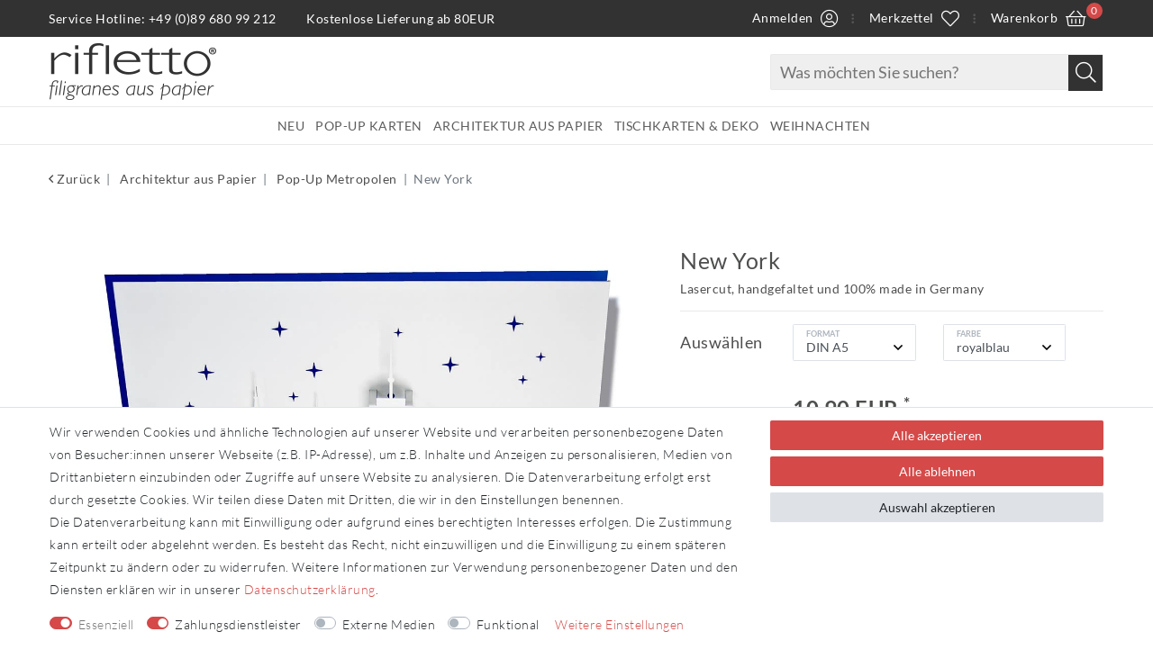

--- FILE ---
content_type: text/css; charset=utf-8
request_url: https://cdn02.plentymarkets.com/nswi2oogggdd/plugin/15/riflettodiscovery/css/RiflettoDiscovery.css?v=4d1008db2b41b9b1b7659f480f7f40b0ab329523
body_size: 6871
content:
/*!
 * Font Awesome Pro 5.2.0 by @fontawesome - https://fontawesome.com
 * License - https://fontawesome.com/license (Commercial License)
 */@font-face{font-family:"Font Awesome 5 Pro";font-style:normal;font-weight:300;src:url("../documents/fonts/fa-light-300.eot");src:url("../documents/fonts/fa-light-300.eot?#iefix") format("embedded-opentype"),url("../documents/fonts/fa-light-300.woff2") format("woff2"),url("../documents/fonts/fa-light-300.woff") format("woff"),url("../documents/fonts/fa-light-300.ttf") format("truetype"),url("../documents/fonts/fa-light-300.svg#fontawesome") format("svg")}.fal{font-family:"Font Awesome 5 Pro";font-weight:300;font-style:normal}@font-face{font-family:"Font Awesome 5 Pro";font-style:normal;font-weight:400;src:url("../documents/fonts/fa-regular-400.eot");src:url("../documents/fonts/fa-regular-400.eot?#iefix") format("embedded-opentype"),url("../documents/fonts/fa-regular-400.woff2") format("woff2"),url("../documents/fonts/fa-regular-400.woff") format("woff"),url("../documents/fonts/fa-regular-400.ttf") format("truetype"),url("../documents/fonts/fa-regular-400.svg#fontawesome") format("svg")}.far{font-family:"Font Awesome 5 Pro";font-weight:400;font-style:normal}@font-face{font-family:"Font Awesome 5 Pro";font-style:normal;font-weight:900;src:url("../documents/fonts/fa-solid-900.eot");src:url("../documents/fonts/fa-solid-900.eot?#iefix") format("embedded-opentype"),url("../documents/fonts/fa-solid-900.woff2") format("woff2"),url("../documents/fonts/fa-solid-900.woff") format("woff"),url("../documents/fonts/fa-solid-900.ttf") format("truetype"),url("../documents/fonts/fa-solid-900.svg#fontawesome") format("svg")}.fas{font-family:"Font Awesome 5 Pro";font-weight:900}@font-face{font-family:"Font Awesome 5 Brands";font-style:normal;font-weight:normal;src:url("../documents/fonts/fa-brands-400.eot");src:url("../documents/fonts/fa-brands-400.eot?#iefix") format("embedded-opentype"),url("../documents/fonts/fa-brands-400.woff2") format("woff2"),url("../documents/fonts/fa-brands-400.woff") format("woff"),url("../documents/fonts/fa-brands-400.ttf") format("truetype"),url("../documents/fonts/fa-brands-400.svg#fontawesome") format("svg")}.fab{font-family:"Font Awesome 5 Brands"}@font-face{font-family:"Lato";font-style:normal;font-weight:300;src:local("Lato Light"),local("Lato-Light"),url("../documents/fonts/lato-v14-latin-300.woff2") format("woff2"),url("../documents/fonts/lato-v14-latin-300.woff") format("woff")}@font-face{font-family:"Lato";font-style:normal;font-weight:400;src:local("Lato Regular"),local("Lato-Regular"),url("../documents/fonts/lato-v14-latin-regular.woff2") format("woff2"),url("../documents/fonts/lato-v14-latin-regular.woff") format("woff")}@font-face{font-family:"Lato";font-style:normal;font-weight:700;src:local("Lato Bold"),local("Lato-Bold"),url("../documents/fonts/lato-v14-latin-700.woff2") format("woff2"),url("../documents/fonts/lato-v14-latin-700.woff") format("woff")}@font-face{font-family:"Lato";font-style:normal;font-weight:900;src:local("Lato Black"),local("Lato-Black"),url("../documents/fonts/lato-v14-latin-900.woff2") format("woff2"),url("../documents/fonts/lato-v14-latin-900.woff") format("woff")}body,#page-header .navbar,.featured-category,.sidebar-categories,.section-header{font-family:Custom-Font,"Lato",sans-serif;letter-spacing:.5px}body,body>#vue-app,body>#vue-error,.page-content{background:#fff}body{color:#4d4f4d}.back-to-top{border:1px solid #282d2f !important;background:#4d4f4d !important}.checkout label[for=gtc-accept] a>span{font-weight:bolder}.register-from-login{display:block;text-align:left;font-weight:bold;color:#d54949}.position-relative{position:relative}.position-unset{position:unset}[data-pl-collapse]{cursor:pointer}hr{border-top:1px solid #e9e9e9}a{color:#4d4f4d}a:focus,a:hover{color:#d54949}input{outline-color:#d54949}.loading-animation .rect1,.loading-animation .rect2,.loading-animation .rect3,.loading-animation .rect4,.loading-animation .rect5{background:#d54949 !important}.btn-primary{background-color:#d54949;border-color:#d54949}.btn-primary:hover,.btn-primary:focus,.btn-primary.focus,.btn-primary:active,.btn-primary.active,.open>.btn-primary.dropdown-toggle,.btn-primary.disabled:hover,.btn-primary:disabled:hover,.btn-primary.disabled:focus,.btn-primary:disabled:focus,.btn-primary.disabled.focus,.btn-primary:disabled.focus,.btn-primary:active:hover,.btn-primary.active:hover,.open>.btn-primary.dropdown-toggle:hover,.btn-primary:active:focus,.btn-primary.active:focus,.open>.btn-primary.dropdown-toggle:focus,.btn-primary:active.focus,.btn-primary.active.focus,.open>.btn-primary.dropdown-toggle.focus{background-color:hsl(0,62.5%,46.0784313725%);border-color:hsl(0,62.5%,46.0784313725%)}.btn-outline-primary{color:#d54949 !important;background-image:none;background-color:rgba(0,0,0,0);border-color:#d54949 !important}.btn-outline-primary:hover,.btn-outline-primary:focus,.btn-outline-primary.focus,.btn-outline-primary:active,.btn-outline-primary.active,.open>.btn-outline-primary.dropdown-toggle,.btn-outline-primary:hover,.btn-outline-primary:disabled:hover,.btn-outline-primary.disabled:focus,.btn-outline-primary:disabled:focus,.btn-outline-primary.disabled.focus,.btn-outline-primary:disabled.focus,.btn-outline-primary:active:hover,.btn-outline-primary.active:hover,.open>.btn-outline-primary.dropdown-toggle:hover,.btn-outline-primary:active:focus,.btn-outline-primary.active:focus,.open>.btn-outline-primary.dropdown-toggle:focus,.btn-outline-primary:active.focus,.btn-outline-primary.active.focus,.open>.btn-outline-primary.dropdown-toggle.focus{color:#fff !important;background-color:#d54949}.add-to-basket-container button i{display:none}.nav-tabs .nav-link{padding:.6rem .6rem;color:#636363}.custom-select{background:#fff url([data-uri]) no-repeat right .75rem bottom .75rem}.tag.bg-primary{background-color:#323232 !important}.availability-1,.availability-2,.availability-3,.availability-4,.availability-5,.availability-6,.availability-7,.availability-8,.availability-9,.availability-10{background-color:rgba(0,0,0,0);font-weight:bold}.availability-1{color:#7ed321}.availability-2{color:#7ed321}.availability-3{color:#d54949}.availability-4{color:#d54949}.availability-5{color:#323232}.availability-6{color:#323232}.availability-7{color:#323232}.availability-8{color:#323232}.availability-9{color:#4d4f4d}.availability-10{color:#4d4f4d}.badge.availability{font-size:90%;font-weight:700}#controlsList{-webkit-box-flex:1;-ms-flex:1;flex:1;text-align:right;-webkit-box-pack:end;-ms-flex-pack:end;justify-content:flex-end;padding-left:10px;margin:0}#controlsListLeft.controls-list>li:first-child a:not(.btn){padding-left:15px}#controlsListLeft.controls-list>li:last-child a:not(.btn){padding-right:15px}.navbar-brand img{max-height:unset}.controls-list a.nav-link>i{font-size:20px !important;vertical-align:middle}.controls-list .basket-preview-hover-wrapper i{font-size:unset !important}.controls-list>li.separator{font-size:18px;width:30px;line-height:40px;text-align:center;vertical-align:middle;color:#565656;border:0}.controls-list>li.separator.pipe{width:0;font-size:1.2rem;color:#fff}.controls-list>li.list-inline-item{line-height:30px}.basket-preview-wrapper{line-height:1.5;text-align:left}.basket-preview-wrapper .totals{font-size:80%}.top-bar .controls-list>li .basket-preview-hover .basket-item a{color:#d54949;line-height:1}.top-bar .controls-list .control-user{margin-left:10px;-webkit-box-flex:unset;-ms-flex:unset;flex:unset}.cmp-totals dd{margin-bottom:0}.controls-list i.v-mid{vertical-align:middle;margin-left:5px}#page-header .navbar{background:#fff;padding-top:10px;font-size:1.15rem;z-index:1069;padding-bottom:10px;border-bottom:0 !important}#mainTopMenuWrapper{font-size:1.2rem;border-bottom:1px solid #e9e9e9;border-top:1px solid #e9e9e9;background-color:#fff;width:100%;z-index:1069}.anicon>.anicon-search-item:after{background-color:#323232}.top-bar,.footer{background-color:#323232}.breadcrumb-item+.breadcrumb-item::before{content:"|"}.toggle-basket-preview{padding-right:25px !important}.top-bar .controls-list .control-basket .toggle-basket-preview{color:#fff}.top-bar .controls-list .control-basket .toggle-basket-preview .badge-right{margin-right:0}.control-basket .badge-right{font-size:.85rem;color:#fff;background-color:#d54949;border-radius:50%;width:18px;height:18px;position:absolute;right:7px;top:3px;text-align:center;line-height:18px}.cmp-country-settings,.cmp-currency-select{color:#fff}.cmp-search-box,.cmp-country-settings,.cmp-currency-select{position:absolute;background-color:#323232;top:40px}.top-bar .cmp-country-settings ul li a,.top-bar .cmp-currency-select ul li a{color:#fff}.cmp-country-settings ul li.active a,.cmp-currency-select ul li.active a,.cmp-country-settings ul li a:hover,.cmp-currency-select ul li a:hover{background-color:#fff;color:#292b2c}.top-bar .controls-list .control-wish-list a i.fa-heart{color:unset}.top-bar .controls-list .control-wish-list a i.fas{color:#d54949}.top-bar .controls-list .control-basket .toggle-basket-preview,.top-bar .controls-list .control-basket .toggle-basket-preview:hover{background-color:rgba(0,0,0,0)}.mobile-navigation{background:#323232}#btnMainMenuTogglerSm,#btnMainMenuTogglerXs{cursor:pointer}#btnMainMenuTogglerSm i,#btnMainMenuTogglerXs i{margin-right:5px}#btnMainMenuTogglerXs{float:left;color:#fff !important;line-height:40px;padding-right:15px}#cart-xs{background-color:#d54949;font-size:1rem}#cart-xs>div{padding:0 15px}#cart-xs.sticky{position:fixed;top:0px;border-bottom:1px solid #e9e9e9}#mainTopMenuWrapper.sticky{position:fixed;top:0px;width:100%}#cart-xs .toggle-basket-preview{display:block;color:#fff !important;line-height:40px;padding:0 0 0 15px}.top-bar .controls-list>li a.nav-link:not(.btn){padding:5px .8rem}#page-header .controls-list>li{font-size:1rem}.widget-item-list .widget-caption,.widget-manufacturer .widget-caption{display:block;position:relative;background-color:rgba(0,0,0,0) !important;text-align:center;padding:1rem 0;margin-top:3rem}.widget-item-list .widget-caption a{position:absolute;right:0;top:4px;z-index:999;color:#4d4f4d}.widget-item-list .widget-caption a i{float:right;line-height:21px;margin-left:4px}.widget-item-list .widget-caption a i:before{font-family:"Font Awesome 5 Pro";font-weight:400;font-style:normal;content:"";vertical-align:middle}.widget-item-list .widget-caption:before,.widget-manufacturer .widget-caption:before{border-top:1px solid #e9e9e9;content:"";margin:0 auto;position:absolute;top:50%;left:0;right:0;bottom:0;width:100%;z-index:0}.widget-caption p,.widget-caption h2{position:relative;display:inline-block !important;padding:0 30px;background:#fff;color:#4d4f4d;z-index:1;padding-top:.2rem;font-size:1.75rem;margin:0}.widget-image-carousel.widget-primary .carousel-control .fa{color:#fff}.widget-image-carousel .right.carousel-control .fa{right:0;left:unset}.widget-image-carousel .left.carousel-control .fa{left:35px}.widget-image-carousel .right.carousel-control .fa:before,.widget-image-carousel .left.carousel-control .fa:before{font-family:"Font Awesome 5 Pro";font-weight:100;font-size:8rem}.widget-image-carousel .right.carousel-control .fa:before{content:""}.widget-image-carousel .left.carousel-control .fa:before{content:""}.widget-image-carousel .widget-inner .widget-caption,.widget-image-carousel .widget-inner .carousel-indicators{display:none}.widget-image-box .widget-caption,.widget-image-box a:hover .widget-inner .widget-caption{padding:1rem !important;text-align:center}.widget-image-box .widget-caption{margin:0 auto;background-color:hsla(0,0%,100%,.6) !important}.widget-image-box a:hover .widget-inner .widget-caption{background-color:#fff !important}.widget-image-box a:hover .widget-inner .widget-caption p,.widget-image-box a:hover .widget-inner .widget-caption h2,.widget-image-box a:hover .widget-inner .widget-caption .h2{color:#d54949}.widget-image-box .widget-inner .widget-caption p,.widget-image-box .widget-inner .widget-caption h2,.widget-image-box .widget-inner .widget-caption .h2{color:#4d4f4d;font-size:1.3rem !important;background:none}.widget-image-box .widget-inner .widget-caption p i,.widget-image-box .widget-inner .widget-caption h2 i,.widget-image-box .widget-inner .widget-caption .h2 i{display:none}.owl-carousel-manufacturer .owl-nav{top:calc(50% - 15px)}.owl-carousel-manufacturer:hover .owl-nav .owl-prev,.owl-carousel-manufacturer:hover .owl-nav .owl-next{opacity:.7}.wish-list-item>div.row .wish-list-availability.availability-1{color:#7ed321}.wish-list-item>div.row .wish-list-availability.availability-2{color:#7ed321}.wish-list-item>div.row .wish-list-availability.availability-3{color:#d54949}.wish-list-item>div.row .wish-list-availability.availability-4{color:#d54949}.wish-list-item>div.row .wish-list-availability.availability-5{color:#323232}.wish-list-item>div.row .wish-list-availability.availability-6{color:#323232}.wish-list-item>div.row .wish-list-availability.availability-7{color:#323232}.wish-list-item>div.row .wish-list-availability.availability-8{color:#323232}.wish-list-item>div.row .wish-list-availability.availability-9{color:#4d4f4d}.wish-list-item>div.row .wish-list-availability.availability-10{color:#4d4f4d}.single .title{line-height:1.2;font-size:1.7rem;font-weight:normal}.single .vat{margin:0;color:#636363}.add-to-basket-container-parent{display:block}.single .qty-section .label{margin-right:20px}.single .qty-section{margin-bottom:20px}.single .qty-box{height:39px;position:relative;margin-right:auto;margin-left:0}.single .qty-box .qty-input{position:relative;width:62px;margin:0 40px;z-index:2;border-left:0;border-right:0;font-size:1.7rem;color:#636363;border:1px solid #e9e9e9;border-left:0 !important;border-right:0 !important;color:#636363;border:1px solid #e9e9e9;text-align:center;height:100%}.single .qty-box .qty-btn-container{position:absolute;top:0;left:0;z-index:1;width:142px;background:0;height:39px;line-height:39px;border:0;text-align:center}.single .qty-box .qty-btn-container .qty-btn{background-color:rgba(0,0,0,0);border:0;line-height:unset}.single .single .qty-box .qty-btn-container .qty-btn.disabled{opacity:.5}.single .qty-box .qty-btn-container .qty-btn-seperator{display:none}.single .qty-box .qty-btn-container .qty-btn:not(.disabled):hover{background:none}.single .qty-box .qty-btn-container .qty-btn:first-child,.single .qty-box .qty-btn-container .qty-btn:last-child{height:100%;width:40px;line-height:39px;border:1px solid #e9e9e9;color:#7a7f7f}.single .qty-box .qty-btn-container .qty-btn:first-child{float:right;border-left:0}.single .qty-box .qty-btn-container .qty-btn:last-child{float:left;border-right:0}.prod-row-with-title{margin-bottom:25px}.single .price{font-size:1.7rem;font-weight:bold;line-height:1}.prod-row-title{font-size:1.25rem}.add-to-basket-container-parent .btn-primary,.add-to-basket-container-parent .add-to-wish-list{padding:1rem 1rem;font-weight:600;font-size:1.25rem;letter-spacing:1px}.add-to-basket-container-parent .add-to-wish-list{color:#636363;line-height:1.25;display:block;text-align:center}.prod-actions-footer-text2,.prod-actions-footer-text1,.single .articlenumber,.single .vat{font-size:.9rem}.prod-actions-footer-text1{margin-top:25px;margin-bottom:30px}.prod-actions-footer-text2{text-align:center}.prod-actions-footer-text2 i{display:block;font-size:34px;margin-bottom:15px}.add-to-wish-list:hover i{color:#d54949 !important}.sinle-item-list-container .h3{position:relative;display:inline-block !important;padding:0 30px;background:#fff;color:#4d4f4d;z-index:1;font-size:1.8rem}.sinle-item-list-container hr{position:absolute;width:100%}.sinle-item-list-container{position:relative;text-align:center}.prod-row-with-title .input-unit{margin-bottom:0}.hr-before-variation{margin-bottom:1.6rem}.owl-carousel .owl-nav .owl-prev{left:0}.owl-carousel .owl-nav .owl-next{right:0}.owl-theme .owl-nav [class*=owl-]:hover{background-color:unset;color:#d54949;opacity:1 !important}.owl-theme .owl-nav [class*=owl-]{background-color:unset;color:#d54949}.owl-item.active .owl-thumb,.owl-thumbs .owl-thumb:hover{border:1px solid #d54949}.filter-wrapper .form-check{margin:0}.list-controls .list-controls-inner{background:unset;border-bottom:1px solid #e9e9e9}.list-controls #filterCollapse{left:15px}.list-controls #filterCollapse .card{margin-bottom:1.5em}.list-controls .filter-toggle{position:unset;right:0;top:0;-webkit-transform:none;transform:none;border:1px solid #878787;color:#5c5c5c;padding:.8rem 1rem;line-height:1.2}.side-bar-filter-card h3{text-transform:uppercase;font-size:1.2rem;border-bottom:1px solid #b2b1a7;padding-bottom:.5rem;font-weight:bold;color:#4d4f4d}.side-bar-filter-card .form-check .form-check-input:checked+label{background:#f4f4f4;color:#282d2f;padding-left:1.75rem}.side-bar-filter-card .form-check .form-check-input:checked+label::before{font-family:"FontAwesome";content:"";opacity:1}.side-bar-filter-card .form-check .form-check-label{padding:.5rem 0;padding-left:0;color:#4d4f4d;display:block;-webkit-transition:all .1s ease;transition:all .1s ease}.side-bar-filter-card .form-check .form-check-label:hover{background:#f7f7f9;color:#4d4f4d;-webkit-transition:all .1s ease;transition:all .1s ease;padding-left:.5rem}.side-bar-filter-card .form-check .form-check-label::before{font-family:"FontAwesome";content:"";opacity:0;position:absolute;left:.5rem}.side-bar-filter-card .form-check .filter-badge{position:absolute;display:inline-block;font-size:.85rem;background:#f4f4f4;padding:.1rem 0;color:#7a7f7f;right:.5rem;text-align:center;min-width:3em;top:50%;-webkit-transform:translateY(-50%);transform:translateY(-50%)}.list-sort .custom-select,.list-itemsperpage .custom-select{border:1px solid #878787;color:#5c5c5c}.category-desc{border-top:1px solid #e9e9e9}.category-desc>.row{margin-top:3.8rem}.sidebar-categories{background:unset;height:auto}.sidebar-categories .category-title-side,.sidebar-title-block{background:unset;border-bottom:1px solid #e9e9e9;padding:.85rem 0;font-weight:bold;font-size:1.15rem}.sidebar-categories .category-title-side i,.sidebar-title-block i{float:right;padding-right:10px;font-size:1.7rem}.sidebar-categories ul li.is-open ul li a,.widget-navigation-tree ul li.is-open ul li a{padding-left:1.5rem !important}.sidebar-categories .nav-item .expand-nav,.widget-navigation-tree .nav-item .expand-nav{padding:.5rem 0}.sidebar-categories .nav-item .expand-nav .fa-caret-right,.widget-navigation-tree .nav-item .expand-nav .fa-caret-right{font-family:"Font Awesome 5 Pro";font-weight:400;font-size:1.15rem}.sidebar-categories .nav-item .expand-nav .fa-caret-right:before,.widget-navigation-tree .nav-item .expand-nav .fa-caret-right:before{content:""}.sidebar-categories ul li.active>a{background:unset;font-weight:bold}.sidebar-categories>ul>li a{font-size:1.15rem}.sidebar-categories .nav-item .nav-link,.widget-navigation-tree .nav-item .nav-link{padding:.3rem 5px;font-size:1.15rem}.category-title{font-weight:bold;font-size:1.15rem;padding-top:18px;margin:0}.owl-single-item-nav.right i:before,.owl-single-item-nav.left i:before{font-family:"Font Awesome 5 Pro";font-weight:400}.owl-single-item-nav.right i:before{content:""}.owl-single-item-nav.left i:before{content:""}.owl-carousel .carousel-control:hover i{color:#4d4f4d}.owl-carousel .carousel-control{display:none}.owl-carousel:hover .carousel-control{display:block}.pagination li a{margin:0 5px}.page-item.active .page-link,.page-item.active .page-link:focus,.page-item.active .page-link:hover{background-color:#323232;border-color:#323232}.page-link:focus,.page-link:hover{color:#fff !important;background-color:#323232;border-color:#323232}@media(min-width: 544px){.category-parallax-img.parallax-img-container{height:350px !important}}@media(min-width: 768px){.category-parallax-img.parallax-img-container{height:400px !important}}.category-toolbar-custom .widget-inner:last-of-type>div{display:-webkit-box;display:-ms-flexbox;display:flex;-webkit-box-align:center;-ms-flex-align:center;align-items:center;-webkit-box-pack:end;-ms-flex-pack:end;justify-content:flex-end;-ms-flex-wrap:wrap;flex-wrap:wrap}.category-toolbar-custom .widget-item-sorting,.category-toolbar-custom .widget-items-per-page{width:100%;padding:.5em}@media(min-width: 576px){.category-toolbar-custom .widget-item-sorting,.category-toolbar-custom .widget-items-per-page{width:auto !important}}.footer{border-top:1px solid #e9e9e9;padding:3.6rem 0 5rem;color:#fff;font-weight:100}.footer .footer-content{line-height:1.8rem}.footer h2{font-size:1.3rem;margin-bottom:1.6rem}.footer a,.footer .widget-link-list .widget-inner a{color:#fff}.footer a:hover,.footer .widget-link-list .widget-inner a:hover{color:#d54949}.footer .footer-content img{max-width:100%}.footer .bt-img{display:block;padding-top:1.4rem}.footer .social-icons{display:-webkit-box;display:-ms-flexbox;display:flex;-ms-flex-wrap:wrap;flex-wrap:wrap}.footer .social-icons>a:hover{color:#d54949}.footer .social-icons>a{width:36px;height:36px;line-height:36px;font-size:1.15rem;text-align:center;border-radius:50%;background-color:#fff;color:#323232;margin:0 15px 10px 0}.footer .social-icons>a:last-child{margin-right:0}.footer .widget-link-list .widget-inner,.footer .widget-list .widget-inner{padding:0}.footer .widget-grid .widget-inner .widget-list{color:#fff;background-color:unset}.footer .widget-list .widget-inner .list-container{margin:0}.footer .widget-list .list-container li{text-align:left}.searchCol .search-input{width:100%;border:1px solid #e9e9e9;border-radius:2px;background-color:#efefef;padding:8px 44px 8px 10px}.searchCol .search-submit{width:38px;height:40px;position:absolute;top:1px;right:1px;color:#fff;border:0;background-color:#323232;font-size:23px;font-weight:bold}.page-content.checkout .btn-success{background-color:#7ed321;border-color:#7ed321}.page-content.checkout .btn-success:hover,.page-content.checkout .btn-success:focus,.page-content.checkout .btn-success.focus,.page-content.checkout .btn-success:active,.page-content.checkout .btn-success.active,.open>.page-content.checkout .btn-success.dropdown-toggle,.page-content.checkout .btn-success.disabled:hover,.page-content.checkout .btn-success:disabled:hover,.page-content.checkout .btn-success.disabled:focus,.page-content.checkout .btn-success:disabled:focus,.page-content.checkout .btn-success.disabled.focus,.page-content.checkout .btn-success:disabled.focus,.page-content.checkout .btn-success:active:hover,.page-content.checkout .btn-success.active:hover,.open>.page-content.checkout .btn-success.dropdown-toggle:hover,.page-content.checkout .btn-success:active:focus,.page-content.checkout .btn-success.active:focus,.open>.page-content.checkout .btn-success.dropdown-toggle:focus,.page-content.checkout .btn-success:active.focus,.page-content.checkout .btn-success.active.focus,.open>.page-content.checkout .btn-success.dropdown-toggle.focus{background-color:rgb(99.6639344262,166.8975409836,26.1024590164);border-color:rgb(99.6639344262,166.8975409836,26.1024590164)}.cmp-method-list .method-list-item input:checked+label{-webkit-box-shadow:inset 0 0 0 .1rem #d54949;box-shadow:inset 0 0 0 .1rem #d54949}.cmp-product-thumb{border:1px solid rgba(0,0,0,0);-webkit-box-shadow:0 0 8px rgba(0,0,0,0);box-shadow:0 0 8px rgba(0,0,0,0);-webkit-transition:.2s all ease-in;transition:.2s all ease-in}.cmp-product-thumb:hover{border:1px solid #e0e0e0;-webkit-box-shadow:0 0 8px #e0e0e0;box-shadow:0 0 8px #e0e0e0}.cmp-product-thumb .thumb-meta{margin-top:0;margin-bottom:.5rem}.cmp-product-thumb .prices{-ms-flex-wrap:wrap;flex-wrap:wrap;text-align:center}.cmp-product-thumb .price-view-port,.cmp-product-thumb .price{-webkit-box-flex:0;-ms-flex:0 0 100%;flex:0 0 100%}.cmp-product-thumb .crossprice,.cmp-product-thumb .price{font-size:1rem}.cmp-product-thumb .crossprice{color:#4d4f4d}.cmp-product-thumb .price-view-port+.price{color:#d54949}.cmp-product-thumb .price{color:#4d4f4d;font-weight:600;min-height:19px}.cmp-product-thumb .thumb-title{text-align:center;color:#4d4f4d}.cmp-product-thumb .thumb-title .thumb-name{margin-bottom:1.1rem}.cmp-product-thumb .btn.add-to-wish-list{margin-top:.5rem}.cmp-product-thumb .btn.add-to-wish-list .fa{float:none}.cmp-product-thumb .btn.add-to-wish-list:hover i{color:#fff !important}.cmp-product-thumb:hover .add-to-wish-list.large{display:block}.cmp-product-thumb .add-to-wish-list.large{display:none;position:absolute;z-index:9;right:15px;top:10px;font-size:1.7rem;color:#4d4f4d;max-width:26px;line-height:1}.cmp-product-thumb .special-tags .special-tag,.cmp-product-thumb .special-tags .tag{font-size:1rem;font-weight:900;padding:.4em .5em .3rem;-webkit-box-shadow:unset;box-shadow:unset;margin-bottom:0}.cmp-product-thumb .special-tags .tag.bg-danger{background-color:#d54949 !important}.cmp-product-thumb .special-tags .tag.bg-primary{background-color:#323232 !important}.cmp-product-thumb .special-tags .tag.bg-success{background-color:#7ed321 !important}.sidebar-categories ul,.widget-navigation-tree ul{display:-webkit-box;display:-ms-flexbox;display:flex}.sidebar-categories .nav-item,.widget-navigation-tree .nav-item{width:100%}.sidebar-categories .nav-item .nav-link,.widget-navigation-tree .nav-item .nav-link{margin-left:1.7rem}@media(min-width: 544px){.cmp-product-thumb:hover .owl-nav [class*=owl-]{opacity:.7}.top-bar .controls-list>li{font-size:1rem}.list-controls .filter-wrapper{display:inline-block;padding:.5em}}@media(max-width: 543px){#cart-xs .toggle-basket-preview{display:inline-block}.top-bar .controls-list .control-user{margin:0}#cart-xs>div{padding:0 8px}.cmp-product-thumb{text-align:center}.list-controls .filter-wrapper{padding:.5em}.list-controls .filter-toggle{width:100%}}@media(max-width: 767px){.site-logo{text-align:center}.nopad-mobile{padding:0}.searchCol .search-input{padding:8px 10px 8px 44px;border:0}.searchCol .search-submit{right:unset;left:1px;background:unset;color:#828282;border-right:1px solid #ddd}}@media(min-width: 768px){.control-user a>i,.control-wish-list a>i,.control-basket a>i{margin-left:5px}.top-bar{position:relative}.top-bar .controls-list>li a.nav-link:not(.btn){color:#fff}.top-bar .controls-list>li a.nav-link:not(.btn)[aria-expanded=true],.top-bar .controls-list>li a.nav-link:not(.btn):hover{background-color:rgba(0,0,0,0);color:#d54949}.featured-category .featured-category-headline{padding:1rem .75rem;font-size:1.2rem}.breadcrumbs{padding-top:20px;background:#fff}.breadcrumbs .breadcrumb{background:rgba(0,0,0,0)}.single .nav-tabs .nav-item .nav-link:hover{border:1px solid #d5d5d5;color:#7a7f7f !important}.single .nav-tabs .nav-item .nav-link.active{border:1px solid #d5d5d5;border-bottom:1px solid rgba(0,0,0,0);color:#4d4f4d !important}.single .nav-tabs .nav-item .nav-link{color:#4d4f4d !important;border-color:rgba(0,0,0,0)}.list-controls #filterCollapse .page-content .card,.list-controls #filterCollapse .page-content .cmp-address-list .items>div:first-child,.cmp-address-list .items>.list-controls #filterCollapse .page-content div:first-child{padding-right:0}}@media(max-width: 1199px){.top-bar .controls-list .control-basket .toggle-basket-preview{padding-right:35px !important}.control-basket .badge-right{right:15px}}@media(min-width: 1200px){.widget-image-carousel.widget-proportional{padding-bottom:60%}#controlsListLeft.controls-list>li:first-child a:not(.btn){padding-left:0}#page-header .navbar>.container-max{padding:0}.widget-text .widget-inner{padding:0}.toggle-basket-preview{padding-right:20px !important}.control-basket .badge-right{right:2px}}@media(min-width: 992px){.basket-preview-wrapper{width:45em}#searchBox{display:none}.add-to-basket-container-parent .add-to-wish-list{padding:1rem 0;text-align:right}.main-navbar-collapsable ul.mainmenu>li>a{padding:10px 6px;text-transform:uppercase}.main-navbar-collapsable ul.mainmenu>li:first-child>a{padding-left:0}.main-navbar-collapsable ul.mainmenu>li.ddown>a:after{display:none}.main-navbar-collapsable ul.mainmenu>li{color:#5c5c5c}.main-navbar-collapsable ul.mainmenu li a{color:inherit !important}.no-touch .main-navbar-collapsable ul.mainmenu>li:hover,.touch .main-navbar-collapsable ul.mainmenu>li.hover,.no-touch .main-navbar-collapsable ul.mainmenu>li>ul>li:hover,.touch .main-navbar-collapsable ul.mainmenu>li>ul>li.hover{color:#d54949 !important;background-color:#fff}.main-navbar-collapsable ul.mainmenu,nav.navbar.megamenu .main-navbar-collapsable ul.mainmenu{display:-webkit-box;display:-ms-flexbox;display:flex;-webkit-box-pack:center;-ms-flex-pack:center;justify-content:center;width:100%;position:relative}.main-navbar-collapsable ul.mainmenu>li>ul{-webkit-box-shadow:0px 3px 5px rgba(0,0,0,.5);box-shadow:0px 3px 5px rgba(0,0,0,.5);background:#fff}.main-navbar-collapsable ul.mainmenu>li>ul>li{min-width:230px;color:#5c5c5c}.main-navbar-collapsable ul.mainmenu>li>ul>li.level1{position:relative}nav.navbar:not(.megamenu) .main-navbar-collapsable ul.mainmenu>li>ul>li.level1.has-children>a:after{font-family:"Font Awesome 5 Pro";font-weight:300;font-style:normal;content:"";float:right}nav.navbar:not(.megamenu) .main-navbar-collapsable ul.mainmenu>li>ul>li.level1>ul{display:none;position:absolute;left:100%;background-color:#fff;border-left:1px solid #e9e9e9;-webkit-box-shadow:3px 3px 5px rgba(0,0,0,.5);box-shadow:3px 3px 5px rgba(0,0,0,.5)}nav.navbar:not(.megamenu) .main-navbar-collapsable ul.mainmenu li.level3>a{padding-left:calc(1rem + 10px) !important}nav.navbar:not(.megamenu) .main-navbar-collapsable ul.mainmenu li.level4>a{padding-left:calc(1rem + 20px) !important}nav.navbar:not(.megamenu) .main-navbar-collapsable ul.mainmenu>li>ul>li a{padding:.6rem 1rem;color:#4d4f4d}nav.navbar:not(.megamenu) .main-navbar-collapsable ul.mainmenu>li>ul>li.level1>ul a:hover{color:#d54949}nav.navbar:not(.megamenu) .main-navbar-collapsable ul.mainmenu>li>ul>li.level1:hover>ul{display:block}.no-touch nav.navbar.megamenu .main-navbar-collapsable ul.mainmenu>li>ul.collapse>li a:hover,.touch nav.navbar.megamenu .main-navbar-collapsable ul.mainmenu>li>ul.collapse>li a.hover,.no-touch nav.navbar.megamenu .main-navbar-collapsable ul.mainmenu>li:hover,.touch nav.navbar.megamenu .main-navbar-collapsable ul.mainmenu>li.hover{color:#d54949 !important}nav.navbar.megamenu .main-navbar-collapsable ul.mainmenu>li>ul.collapse>li.level1>a{color:#5c5c5c}.main-navbar-collapsable{background-color:#fff;font-size:1rem}#page-body{margin-top:18px}.cmp-hero .hero-main .carousel .carousel-control span{bottom:calc(50% - 66px)}}@media(max-width: 991px){.customf-side-bar{background:#323232;color:#fff;bottom:0;font-size:1.2em;left:0;opacity:.6;overflow-y:auto;position:fixed;right:0;top:0;-webkit-transform:translateX(-100%);transform:translateX(-100%);-webkit-transition:all .3s ease;transition:all .3s ease;z-index:99999;-webkit-overflow-scrolling:touch;display:block !important}.customf-side-bar .sidebar-categories{display:none}.customf-side-bar.open{opacity:1;-webkit-transform:translateX(0);transform:translateX(0)}.customf-side-bar-header{background-color:#282d2f;padding:1rem 0;width:calc(100% + 30px);margin-left:-15px;margin-bottom:1rem}.customf-side-bar-close{cursor:pointer;padding-right:15px}.side-bar-filter-card .form-check .form-check-label{color:#fff}.side-bar-filter-card .form-check .form-check-label:hover{color:#4d4f4d}#controlsList{width:auto}#controlsList{-webkit-box-ordinal-group:2;-ms-flex-order:1;order:1;-webkit-box-pack:start;-ms-flex-pack:start;justify-content:flex-start;text-align:left}.controls-list a>i,.controls-list a>span{vertical-align:middle}#page-header .navbar{padding-top:0}#page-header .navbar>.container-max{padding:0}#page-body{margin-top:15px}.navbar-toggler{position:unset;float:right;margin-top:30px;margin-bottom:-5px}.top-bar .controls-list>li a.nav-link:not(.btn){color:#fff}.top-bar .controls-list>li a.nav-link:not(.btn)[aria-expanded=true]{background-color:#4d4f4d}}@media(max-width: 1100px){.dg-buttons .merkzettel,.dg-buttons .warenkorb{padding:0 10px}}@media not all,(-webkit-transform-3d){.carousel-inner>.carousel-item.next.left,.carousel-inner>.carousel-item.prev.right,.carousel-inner>.carousel-item.active{-webkit-transform:unset;transform:unset}.carousel-inner>.carousel-item{-webkit-backface-visibility:unset;backface-visibility:unset}}.pluginset-preview-overlay{min-width:auto !important;padding:8px !important;font-size:10px !important}/*# sourceMappingURL=RiflettoDiscovery.css.map */
